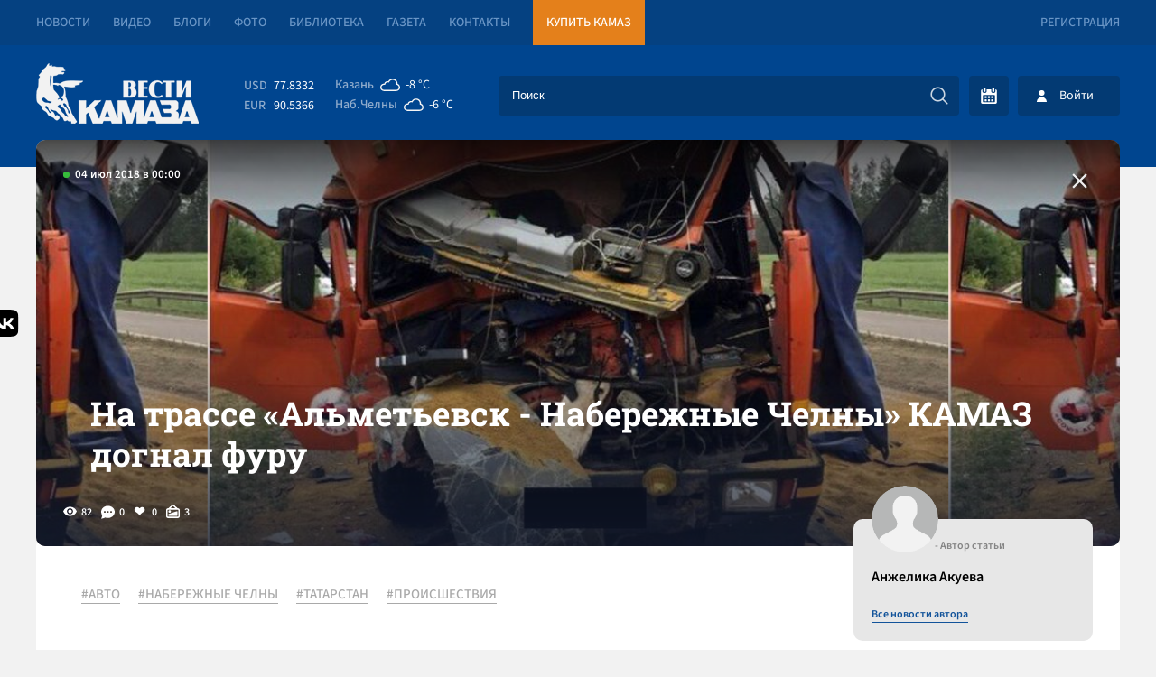

--- FILE ---
content_type: text/html; charset=UTF-8
request_url: https://vestikamaza.ru/posts/na-trasse-almetievsk-naberezhnye-chelny-kamaz-dognal-furu/
body_size: 8356
content:
<!DOCTYPE html>
<html lang="ru">
	<head>
		<meta charset="utf-8">
		<meta name="viewport" content="width=device-width, minimum-scale=1.0, maximum-scale=5.0">
		<title>На трассе «Альметьевск - Набережные Челны» КАМАЗ догнал фуру - «Вести КАМАЗа»</title>
        <link rel="canonical" href="https://vestikamaza.ru/posts/na-trasse-almetievsk-naberezhnye-chelny-kamaz-dognal-furu/">
		<meta name="description" content='ДТП произошло сегодня утром на автотрассе «Альметьевск - Набережные Челны» вблизи транспортного кольца возле села Кульшарипово, пишут «Вести КАМАЗа».
	 Пока по невыясненным причинам 49-летний ?...'></meta>		<meta name="google-site-verification" content="CAqfst-pkzADgAV-00GT774QA1QBoHXbkBuV5l1nTUA"></meta>
        <meta name="yandex-verification" content="42adf692c5ededc9">
        <meta name="yandex-verification" content="0a20a1070bdb00e6">
        <meta name="yandex-verification" content="593ad3dd4c8d9f4f">
        <meta name="yandex-verification" content="fc0d02e04fc2591d">
		<meta http-equiv="Content-Type" content="text/html; charset=UTF-8" />
        <link rel="preconnect" href="https://cdn2.vestikamaza.ru" crossorigin>
				<link href="https://cdn2.vestikamaza.ru/css/style.css?v=104" rel="stylesheet">
        <link href="https://cdn2.vestikamaza.ru/css/mobile.css?v=104" rel="stylesheet" media="screen and (max-width: 600px)">
		<link rel="icon" type="image/svg" sizes="any" href="/favicon.svg"></link>
		<meta name="theme-color" content="#00458f">
				<meta property="og:image" content="https://cdn2.vestikamaza.ru/post/2018/07/04/5893/gridphoto.jpg">
		<meta data-rh="true" itemprop="name" content="На трассе «Альметьевск - Набережные Челны» КАМАЗ догнал фуру - «Вести КАМАЗа»" data-doc-meta="true">
		<meta data-rh="true" name="twitter:card" content="site" data-doc-meta="true">
		<meta data-rh="true" name="twitter:title" content="На трассе «Альметьевск - Набережные Челны» КАМАЗ догнал фуру - «Вести КАМАЗа»" data-doc-meta="true">
		<meta data-rh="true" property="og:title" content="На трассе «Альметьевск - Набережные Челны» КАМАЗ догнал фуру - «Вести КАМАЗа»" data-doc-meta="true">
		<meta data-rh="true" property="og:type" content="article" data-doc-meta="true">
		<meta data-rh="true" property="og:url" content="https://vestikamaza.ru/posts/na-trasse-almetievsk-naberezhnye-chelny-kamaz-dognal-furu/" data-doc-meta="true">
			<meta property="og:description" content="ДТП произошло сегодня утром на автотрассе «Альметьевск - Набережные Челны» вблизи транспортного кольца возле села Кульшарипово, пишут «Вести КАМАЗа».
	 Пока по невыясненным причинам 49-летний ?...">			</head>
	<body>
		<nav class="top">
			<section>
				<a href="/posts/">Новости</a>
				<a href="/videos/">Видео</a>
				<a href="/bloggers/">Блоги</a>
				<a href="/galleries/">Фото</a>
				<a href="/library/korporativnyy-zhurnal/">Библиотека</a>
				<a href="/gazeta/">Газета</a>
				<a href="/kontakty/">Контакты</a>
				<a target="_blank" href="https://market.kamaz.ru/" class="yel">Купить КАМАЗ</a>
				<a href="#reg" class="modal_btn reg" modal="reg">Регистрация</a>			</section>	
		</nav>
		<header>
			<section>
				<a class="logo" href="/" aria-label="Вести Камаза"><img alt="Вести Камаза" width="180" height="67" src="https://cdn2.vestikamaza.ru/img/logo.png"></a>
				<div class="mobile_menu_open" onclick="mobile_menu_open(this)"></div>
				<div class="mobile_menu_search" onclick="mobile_menu_search(this)"></div>
    	       	<div class="n">
					<div class="kurs">
						<span>USD</span><font>77.8332</font>
						<span>EUR</span><font>90.5366</font>
					</div>
					<div class="pog">
						<span><div>Казань</div><i style="--img:url(https://cdn2.vestikamaza.ru/pog/04n.svg)"></i><font>-8 °C</font></span>
						<span><div>Наб.Челны</div><i style="--img: url(https://cdn2.vestikamaza.ru/pog/04n.svg)"></i><font>-6 °C</font></span>
					</div>
    				<form class="search" action="/posts">
						<input tabindex="-1" placeholder="Поиск" type="text" id="search_inp" name="string">
    				    <input tabindex="-1" type="submit" value="" autocomplete="disabled" aria-label="Искать">
    				    <div id="search_help"></div>
    				</form>
    				<div class="y">
    					<div class="btn_cal" ><div id="calendar" style=""></div></div>
    					    					<div class="btn_login modal_btn" modal="auch">Войти</div>
    					    				</div>
				</div>
			</section>
		</header>
		 
<section>
	<div class="photo_grid " style="
					background-image:url(https://cdn2.vestikamaza.ru/post/2018/07/04/5893/gridphoto.jpg)
				">
					<div class="grid_photo" style="background-image:url(https://cdn2.vestikamaza.ru/post/2018/07/04/5893/gridphoto.jpg)"></div>
		
		<span>04 июл 2018 в 00:00</span>
			<div class="zagbl">
				<h1>На трассе «Альметьевск - Набережные Челны» КАМАЗ догнал фуру</h1>
							</div>
		<div class="photo_grid_panel">
			<div class="view">82</div>
			<div class="comment">0</div>
			<div class="like " onclick="likePost(this,5893)">
				0
			</div>
			<div class="photos">3</div>
		</div>
		<a href="/posts" class="allpostA"><span>Назад к новостям</span></a>
	</div>

	<div class="post_cont">
		<div class="cont">

			<div class="tags">
							<a href="/posts/tag/АВТО/">#АВТО</a>
							<a href="/posts/tag/НАБЕРЕЖНЫЕ ЧЕЛНЫ/">#НАБЕРЕЖНЫЕ ЧЕЛНЫ</a>
							<a href="/posts/tag/ТАТАРСТАН/">#ТАТАРСТАН</a>
							<a href="/posts/tag/ПРОИСШЕСТВИЯ/">#ПРОИСШЕСТВИЯ</a>
						</div>

													<div class="content"><h2>ДТП произошло сегодня утром на автотрассе «Альметьевск - Набережные Челны» вблизи транспортного кольца возле села Кульшарипово, пишут «Вести КАМАЗа».</h2></div>
																		<div class="content"><p>
	 Пока по невыясненным причинам 49-летний водитель грузовика КАМАЗ, перевозившего переработанную сою, не выдержал дистанцию со впередиидущей фурой и врезался в ее полуприцеп. От удара соя оказалась на асфальте, а кабина КАМАЗа оказалась сильно искореженной. В результате ДТП камазист получил травму лба, резанную рану предплечья и голеностопного сустава. 
</p>
</div>
																		<picture>
							<source type="image/jpg" media="(min-width: 1000px)" srcset="https://cdn2.vestikamaza.ru/post/2018/07/04/5893/photo-1.jpg 1x">
							<source type="image/jpg" media="(min-width: 650px)" srcset="https://cdn2.vestikamaza.ru/post/2018/07/04/5893/photo-1.jpg 1x">
							<source type="image/jpg" media="(min-width: 325px)" srcset="https://cdn2.vestikamaza.ru/post/2018/07/04/5893/photo-1.jpg 1x">
							<source type="image/jpg" media="(min-width: 0)" srcset="https://cdn2.vestikamaza.ru/post/2018/07/04/5893/photo-1.jpg 1x">
							<img src="[data-uri]" width="100%">
						</picture>
																		<picture>
							<source type="image/jpg" media="(min-width: 1000px)" srcset="https://cdn2.vestikamaza.ru/post/2018/07/04/5893/photo-2.jpg 1x">
							<source type="image/jpg" media="(min-width: 650px)" srcset="https://cdn2.vestikamaza.ru/post/2018/07/04/5893/photo-2.jpg 1x">
							<source type="image/jpg" media="(min-width: 325px)" srcset="https://cdn2.vestikamaza.ru/post/2018/07/04/5893/photo-2.jpg 1x">
							<source type="image/jpg" media="(min-width: 0)" srcset="https://cdn2.vestikamaza.ru/post/2018/07/04/5893/photo-2.jpg 1x">
							<img src="[data-uri]" width="100%">
						</picture>
																		<picture>
							<source type="image/jpg" media="(min-width: 1000px)" srcset="https://cdn2.vestikamaza.ru/post/2018/07/04/5893/photo-3.jpg 1x">
							<source type="image/jpg" media="(min-width: 650px)" srcset="https://cdn2.vestikamaza.ru/post/2018/07/04/5893/photo-3.jpg 1x">
							<source type="image/jpg" media="(min-width: 325px)" srcset="https://cdn2.vestikamaza.ru/post/2018/07/04/5893/photo-3.jpg 1x">
							<source type="image/jpg" media="(min-width: 0)" srcset="https://cdn2.vestikamaza.ru/post/2018/07/04/5893/photo-3.jpg 1x">
							<img src="[data-uri]" width="100%">
						</picture>
								    		<div class="panel dark post_panel_bot">
    			<div class="view">82</div>
    			<div class="comment">0</div>
    			<div class="like " onclick="likePost(this,5893)">0</div>
    			<div class="photos">3</div>
    		</div>
		</div>
		<div class="cont_right">
			<div class="author">
				<img width="43" height="43" src="https://cdn2.vestikamaza.ru/img/nophoto.png">
				<span>- Автор статьи</span>
				<p>Анжелика Акуева</p>
				<a href="/posts/author/20/">Все новости автора</a>
			</div>
			<div class="dzen">
				<span>Яндекс.Дзен</span>
				<p>Подписывайтесь на наш канал в Яндекс.Дзен</p>
				<a href="https://zen.yandex.ru/vestikamaza" target="_blank">Подписатся</a>
			</div>
						<div class="top_news">
			    <div class="img"  style="background-image: url(https://cdn2.vestikamaza.ru/post/2026/01/19/51164/grid_360.jpg?1768809144);" ></div>
			    <div class="time">сегодня в 10:45</div>
				<a href="/posts/menia_navernoe_pokritikuiut_no_zhizn_cheloveka_dorozhe_chem_zhizn_sobaki…/">«Меня наверное, покритикуют, но жизнь человека дороже, чем жизнь собаки…»</a>
			</div>
			            <div class="right_bl">
			    <span>Последние комментарии</span>
    			    			<div class="item">
    				<div>Гость 1267</div>
    				<p>Гость 1472, разница хотя бы в том, что такой человек - не преступник</p>
    				<a href="/posts/peshehod_skonchalsia_v_bolnicze_posle_dtp_na_prospekte_iashlek/#comment90946">Пешеход скончался в больнице после ДТП на проспекте Яшьлек</a>
    				<font>сегодня в 16:47</font>
    				<div class="like" onclick="like_comment(this,90946)">0</div>
    			</div>
    			    			<div class="item">
    				<div>Гость 1271</div>
    				<p>Гость 1253, скорее всего продали</p>
    				<a href="/posts/peshehod_skonchalsia_v_bolnicze_posle_dtp_na_prospekte_iashlek/#comment90945">Пешеход скончался в больнице после ДТП на проспекте Яшьлек</a>
    				<font>сегодня в 16:19</font>
    				<div class="like" onclick="like_comment(this,90945)">0</div>
    			</div>
    			    			<div class="item">
    				<div>Гость 1375</div>
    				<p>Гость 1263, не демагогничайте. И людей не всех сажают, а по преступлению</p>
    				<a href="/posts/menia_navernoe_pokritikuiut_no_zhizn_cheloveka_dorozhe_chem_zhizn_sobaki…/#comment90943">«Меня наверное, покритикуют, но жизнь человека дороже, чем жизнь собаки…»</a>
    				<font>сегодня в 16:03</font>
    				<div class="like" onclick="like_comment(this,90943)">0</div>
    			</div>
    			    			<div class="item">
    				<div>Гость 1375</div>
    				<p>Украл крышку - в колодец!</p>
    				<a href="/posts/mer_chelnov_potreboval_obojti_ves_gorod_na_predmet_otkrytyh_kolodczev/#comment90942">Мэр Челнов потребовал обойти весь город на предмет открытых колодцев</a>
    				<font>сегодня в 16:02</font>
    				<div class="like" onclick="like_comment(this,90942)">0</div>
    			</div>
    						</div>
		</div>
	</div>

	<div class="post_bottom">
	    <div class="post_bottom_left">
    		<div class="post_comment">
    		    <div class="title">Комментарии<span>0</span></div>
    			<form class="new_comment_one new_comment new_comment2" onsubmit="newcomment(this,5893,0);return false;">
    				<textarea rows="1" name="comment" placeholder="Введите сообщение ..."></textarea>
    				<input type="submit">
					    			</form>
    			    			    		</div>

			<div class="rek">
			    <div class="title">Рекомендуем</div>
			    <a class="btn" href="/posts">Смотреть все новости</a>

    			    			    <div class="rekitem">
    			        <span>сегодня в 09:00</span>
    			        <a href="/posts/press_sluzhbu_kamaza_vozglavil_erik_hajrullin/">Пресс-службу &quot;КАМАЗа&quot; возглавил Эрик Хайруллин</a>
    			    </div>
    			    			    <div class="rekitem">
    			        <span>16 янв в 08:51</span>
    			        <a href="/posts/svodka_svo_iranskim_protestantam_po_dannym_vlastej_platili_po_$3500_za_ubijstvo;_edinichnye_evropejskie_voennye_pribyli_v_grenlandiiu/">Сводка СВО: иранским протестантам, по данным властей, платили по $3500 за убийство; единичные европейские военные прибыли в Гренландию</a>
    			    </div>
    			    			    <div class="rekitem">
    			        <span>14 янв в 08:58</span>
    			        <a href="/posts/svodka_svo_evropa_prizyvaet_svoih_bezhat_iz_irana;_v_ssha_razvernulas_zakonotvorcheskaia_borba_vokrug_pritiazanij_trampa_na_grenlandiiu/">Сводка СВО: Европа призывает своих бежать из Ирана; в США развернулась законотворческая борьба вокруг притязаний Трампа на Гренландию</a>
    			    </div>
    			    			    <div class="rekitem">
    			        <span>13 янв в 08:52</span>
    			        <a href="/posts/svodka_svo_vo_lvove_porazhen_zavod_po_remontu_amerikanskih_istrebitelej;_evropejczy_sobrali_vokrug_belarusi_22_tysiachi_samoletov/">Сводка СВО: во Львове поражен завод по ремонту американских истребителей; европейцы собрали вокруг Беларуси 2,2 тысячи самолетов</a>
    			    </div>
    						</div>


        </div>
		<div class="modal_news_to">
            <span>У Вас есть новости?</span>
            <p>У вас есть тема? Вы находитесь на месте событий? Напишите нам!</p>
            <form onsubmit="sendNewsOffer(this); return false;" method="post">
                <div>Как c вами связаться?</div>
                <input name="contact" type="text" placeholder="E-mail или номер телефона ...">
                <div>Как c вами связаться?</div>
                <textarea name="message" placeholder="Введите сообщение ..."></textarea>
                <button type="submit">Предложить новость</button>
            </form>
		</div>

		<a class="tgbl" target="_blank" href="https://t.me/vestikamaza_bot">
			<svg xmlns="http://www.w3.org/2000/svg" xmlns:xlink="http://www.w3.org/1999/xlink" viewBox="0 0 240.1 240.1">
				<linearGradient id="Oval_1_" gradientUnits="userSpaceOnUse" x1="-838.041" y1="660.581" x2="-838.041" y2="660.3427" gradientTransform="matrix(1000 0 0 -1000 838161 660581)">
					<stop offset="0" style="stop-color:#2AABEE"></stop>
					<stop offset="1" style="stop-color:#229ED9"></stop>
				</linearGradient>
				<circle fill-rule="evenodd" clip-rule="evenodd" fill="url(#Oval_1_)" cx="120.1" cy="120.1" r="120.1"></circle>
				<path fill-rule="evenodd" clip-rule="evenodd" fill="#FFFFFF" d="M54.3,118.8c35-15.2,58.3-25.3,70-30.2 c33.3-13.9,40.3-16.3,44.8-16.4c1,0,3.2,0.2,4.7,1.4c1.2,1,1.5,2.3,1.7,3.3s0.4,3.1,0.2,4.7c-1.8,19-9.6,65.1-13.6,86.3 c-1.7,9-5,12-8.2,12.3c-7,0.6-12.3-4.6-19-9c-10.6-6.9-16.5-11.2-26.8-18c-11.9-7.8-4.2-12.1,2.6-19.1c1.8-1.8,32.5-29.8,33.1-32.3 c0.1-0.3,0.1-1.5-0.6-2.1c-0.7-0.6-1.7-0.4-2.5-0.2c-1.1,0.2-17.9,11.4-50.6,33.5c-4.8,3.3-9.1,4.9-13,4.8 c-4.3-0.1-12.5-2.4-18.7-4.4c-7.5-2.4-13.5-3.7-13-7.9C45.7,123.3,48.7,121.1,54.3,118.8z"></path>
			</svg>
			<span>Подписывайся<br>на Telegram</span>
		</a>
	</div>


	<div class="zakrep_cocseti">
		<a target="_blank" href="https://share.yandex.net/go.xml?service=vkontakte&url=https://vestikamaza.ru/posts/na-trasse-almetievsk-naberezhnye-chelny-kamaz-dognal-furu&title=На трассе «Альметьевск - Набережные Челны» КАМАЗ догнал фуру">
			<svg width="35" height="30" viewBox="0 0 101 100" fill="none" xmlns="http://www.w3.org/2000/svg">
				<g clip-path="url(#clip0_2_40)">
					<path class="m1" d="M0.5 48C0.5 25.3726 0.5 14.0589 7.52944 7.02944C14.5589 0 25.8726 0 48.5 0H52.5C75.1274 0 86.4411 0 93.4706 7.02944C100.5 14.0589 100.5 25.3726 100.5 48V52C100.5 74.6274 100.5 85.9411 93.4706 92.9706C86.4411 100 75.1274 100 52.5 100H48.5C25.8726 100 14.5589 100 7.52944 92.9706C0.5 85.9411 0.5 74.6274 0.5 52V48Z" fill="#0077FF"></path>
					<path d="M53.7085 72.042C30.9168 72.042 17.9169 56.417 17.3752 30.417H28.7919C29.1669 49.5003 37.5834 57.5836 44.25 59.2503V30.417H55.0004V46.8752C61.5837 46.1669 68.4995 38.667 70.8329 30.417H81.5832C79.7915 40.5837 72.2915 48.0836 66.9582 51.1669C72.2915 53.6669 80.8336 60.2086 84.0836 72.042H72.2499C69.7082 64.1253 63.3754 58.0003 55.0004 57.1669V72.042H53.7085Z" fill="white"></path>
				</g>
				<defs><clipPath id="clip0_2_40"><rect width="100" height="100" fill="white" transform="translate(0.5)"></rect></clipPath></defs>
			</svg>
			<span>Поделится Vk</span>
		</a>
	</div>
	</section>
	
<script>
	document.oncopy = function () {
		var bodyElement = document.body;
		var selection = getSelection();
		var href = document.location.href;
		var copyright = "<br></br>Источник: <a href='"+ href +"'>" + href + "</a>";
		var text = selection + copyright;
		var divElement = document.createElement('div');
		divElement.style.position = 'absolute';
		divElement.style.left = '-99999px';
		divElement.innerHTML = text;
		bodyElement.appendChild(divElement);
		selection.selectAllChildren(divElement);
		setTimeout(function() { bodyElement.removeChild(divElement);
		}, 0);
	}
</script>
		<footer>
			<section>
			    <div class="footer_form">
			        <div><span>Подпишись на рассылку “ВЕСТИ КАМАЗа”</span><p>Узнaвай первым о новостях твоего города!</p></div>
                    <form onsubmit="subscribe(this); return false;" method="post">
                        <input tabindex="-1" type="text" name="email" placeholder="Введите E-mail">
						<input tabindex="-1" type="submit" value="Подписаться">
                    </form>
			    </div>
			    <div class="footer_t">
			        <a href="/" aria-label="Вести Камаза"><img alt="Вести Камаза" width="111" height="43" src="https://cdn2.vestikamaza.ru/img/logo_fut.png"></a>
    			    <div><span>«Вести КАМАЗа»</span><p>Новости КАМАЗа | События Набережных Челнов</p></div>
                </div>
                <div class="btn_b" onclick='footer_m(1);'>
                    Развернуть<img alt="Развернуть" style="transform: rotate(0deg);" src="https://cdn2.vestikamaza.ru/img/arrow-down-sign-to-navigate1.png">
                </div>
                <div class="footer_m">
                    <span>Полезная информация</span>
                    <a href="/soglashenie/">Пользовательское соглашение</a>
                    <a href="/kontakty/">Контакты</a>
                    <a href="/politika/">Политика обработки персональных данных</a>
                </div>
                <a href="//velvetmedia.ru" target="_blank" class="velvet">Разработка сайта - <span>VELVET</span></a>
			</section>
		</footer>
		<div class="modal" id="reg">
			<div class="close">+</div>
			<span>Регистрация</span>
			<form onsubmit="form(this,'/reg');return false;">
				<input type="text" value="" name="name" placeholder="Имя" autocomplete="nickname">
				<input type="text" value="" name="email" placeholder="E-mail" autocomplete="username">
				<input type="password" name="password" value="" placeholder="Пароль" autocomplete="new-password">
				<input type="password" name="password_confirm" value="" placeholder="Повторите пароль" autocomplete="new-password">
				<button>Зарегистрироваться</button>
			</form>
			<a href="#restore" class="modal_btn" modal="restore">Востановить пароль</a>
			<a href="#auch" class="modal_btn" modal="auch" style="text-align:right">Авторизация</a>
		</div>
		<div class="modal" id="auch">
			<div class="close">+</div>
			<span>Авторизация</span>
			<form onsubmit="form(this,'/auth');return false;">
				<input type="text" value="" name="email" placeholder="E-mail" autocomplete="username">
				<input type="password" name="password" value="" placeholder="Пароль"  autocomplete="current-password">
				<button>Войти</button>
			</form>
			<a href="#reg" class="modal_btn" modal="reg">Регистрация</a>
			<a href="#restore" class="modal_btn" modal="restore" style="text-align:right">Забыл пароль</a>
		</div>
		<div class="modal" id="restore">
			<div class="close">+</div>
			<span>Востановить пароль</span>
			<form onsubmit="form(this,'/restore');return false;">
				<input type="hidden">
				<input type="text" value="" name="email" placeholder="E-mail" autocomplete="username">
				<button>Востановить</button>
			</form>
			<a href="#reg" class="modal_btn" modal="reg">Регистрация</a>
			<a href="#auch" class="modal_btn" modal="auch" style="text-align:right">Авторизация</a>
		</div>
		<div id="bg" class="bg"></div>
		<div class="loader"></div>
		<input id="token" type="hidden" name="_token" value="enLZR1W8AuVyx2gSPCrS5254JerG7IBNZUiLKZxy" />
		<script src="https://cdn2.vestikamaza.ru/js/script.js?v=104" defer></script>
		        <link rel="preload" href="https://cdn2.vestikamaza.ru/css/vanilla.css" as="style" onload="this.onload=null;this.rel='stylesheet'">
        <noscript><link rel="stylesheet" href="https://cdn2.vestikamaza.ru/css/vanilla.css"></noscript>
		<!-- Yandex.Metrika counter --> <script type="text/javascript">     (function(m,e,t,r,i,k,a){         m[i]=m[i]||function(){(m[i].a=m[i].a||[]).push(arguments)};         m[i].l=1*new Date();         for (var j = 0; j < document.scripts.length; j++) {if (document.scripts[j].src === r) { return; }}         k=e.createElement(t),a=e.getElementsByTagName(t)[0],k.async=1,k.src=r,a.parentNode.insertBefore(k,a)     })(window, document,'script','https://mc.yandex.ru/metrika/tag.js', 'ym');      ym(39121090, 'init', {webvisor:true, clickmap:true, ecommerce:"dataLayer", accurateTrackBounce:true, trackLinks:true}); </script> <noscript><div><img src="https://mc.yandex.ru/watch/39121090" style="position:absolute; left:-9999px;" alt="" /></div></noscript> <!-- /Yandex.Metrika counter -->
	</body>
</html>